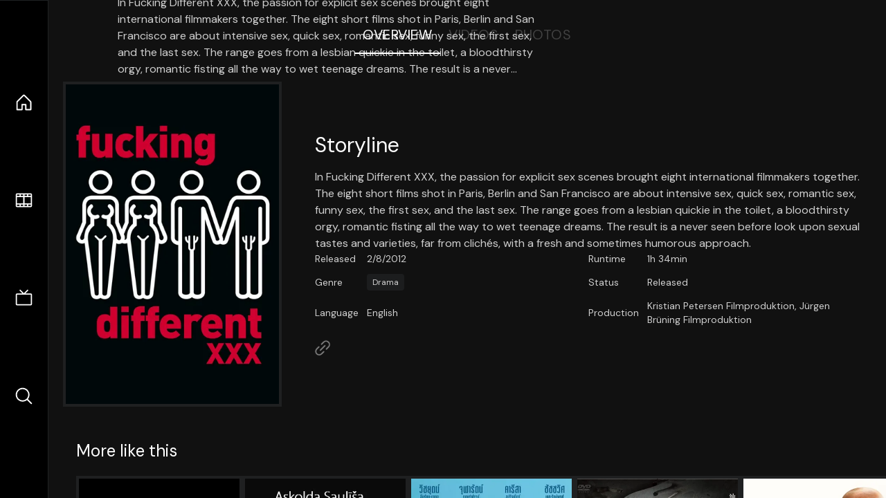

--- FILE ---
content_type: text/html;charset=utf-8
request_url: https://nuxt-movies.vercel.app/movie/187257
body_size: 15795
content:
<!DOCTYPE html><html  lang="en" data-capo=""><head><meta charset="utf-8">
<meta name="viewport" content="width=device-width, initial-scale=1">
<title>Fucking Different XXX · Nuxt Movies</title>
<link rel="stylesheet" href="/_nuxt/entry.DDYGQnBS.css" crossorigin>
<link rel="stylesheet" href="/_nuxt/Base.DDl6vxtR.css" crossorigin>
<link rel="stylesheet" href="/_nuxt/TheFooter.DSjxkPen.css" crossorigin>
<link rel="modulepreload" as="script" crossorigin href="/_nuxt/DFfBDzz8.js">
<link rel="modulepreload" as="script" crossorigin href="/_nuxt/wHmGi5hF.js">
<link rel="modulepreload" as="script" crossorigin href="/_nuxt/uLHvflS5.js">
<link rel="modulepreload" as="script" crossorigin href="/_nuxt/ClyUp67_.js">
<link rel="modulepreload" as="script" crossorigin href="/_nuxt/CYviWHQ5.js">
<link rel="modulepreload" as="script" crossorigin href="/_nuxt/BVNlbdLW.js">
<link rel="prefetch" as="script" crossorigin href="/_nuxt/C17z7VQ0.js">
<meta name="twitter:card" content="summary_large_image">
<meta name="twitter:site" content="@nuxt_js">
<meta name="twitter:creator" content="@nuxt_js">
<link rel="icon" type="image/webp" href="/movies.webp">
<meta name="description" content="In Fucking Different XXX, the passion for explicit sex scenes brought eight international filmmakers together. The eight short films shot in Paris, Berlin and San Francisco are about intensive sex, quick sex, romantic sex, funny sex, the first sex, and the last sex. The range goes from a lesbian quickie in the toilet, a bloodthirsty orgy, romantic fisting all the way to wet teenage dreams. The result is a never seen before look upon sexual tastes and varieties, far from clichés, with a fresh and sometimes humorous approach.">
<meta property="og:image" content="https://movies-proxy.vercel.app/ipx/s_1200x630/tmdb/yuDMPJvdNv9ze4yUi53cdyyUZuV.jpg">
<script type="module" src="/_nuxt/DFfBDzz8.js" crossorigin></script></head><body><div id="__nuxt"><!--[--><div class="nuxt-loading-indicator" style="position:fixed;top:0;right:0;left:0;pointer-events:none;width:auto;height:3px;opacity:0;background:repeating-linear-gradient(to right,#00dc82 0%,#34cdfe 50%,#0047e1 100%);background-size:Infinity% auto;transform:scaleX(0%);transform-origin:left;transition:transform 0.1s, height 0.4s, opacity 0.4s;z-index:999999;"></div><div h-full w-full font-sans grid="~ lt-lg:rows-[1fr_max-content] lg:cols-[max-content_1fr]" of-hidden view-transition-app transition duration-0><div id="app-scroller" of-x-hidden of-y-auto relative><div><div relative class="aspect-ratio-3/2 lg:aspect-ratio-25/9" bg-black><div absolute top-0 right-0 lt-lg="left-0" lg="bottom-0 left-1/3"><img onerror="this.setAttribute(&#39;data-error&#39;, 1)" width="1220" height="659" alt="Fucking Different XXX" data-nuxt-img srcset="https://movies-proxy.vercel.app/ipx/f_webp&amp;s_1220x659/tmdb/livzcdK0DS8VRjuEFpdS290HRd2.jpg 1x, https://movies-proxy.vercel.app/ipx/f_webp&amp;s_2440x1318/tmdb/livzcdK0DS8VRjuEFpdS290HRd2.jpg 2x" h-full w-full object-cover src="https://movies-proxy.vercel.app/ipx/f_webp&amp;s_1220x659/tmdb/livzcdK0DS8VRjuEFpdS290HRd2.jpg"></div><div absolute bottom-0 left-0 top-0 px-10 flex="~ col" justify-center lt-lg="bg-gradient-to-t right-0 p10" lg="px25 w-2/3 bg-gradient-to-r" from-black via-black to-transparent><template><div style="display:none;"><h1 mt-2 text-4xl lg:text-5xl line-clamp-2>Fucking Different XXX</h1><div flex="~ row wrap" gap2 items-center mt4><div relative aspect="11/2" filter-hue-rotate-320deg w-25><img src="/stars.webp" absolute inset-0 aria-hidden="true"><img src="/stars-filled.webp" absolute inset-0 aria-hidden="true" style="clip-path:inset(0 29.000000000000004% 0 0);"></div><div class="op50 hidden md:block">7.1</div><span class="op50 hidden md:block">·</span><div class="op50 hidden md:block">17 Reviews</div><span op50>·</span><div op50>2012</div><span op50>·</span><div op50>1h 34min</div></div><p class="mt-2 op80 leading-relaxed of-hidden line-clamp-3 md:line-clamp-5 text-xs md:text-base">In Fucking Different XXX, the passion for explicit sex scenes brought eight international filmmakers together. The eight short films shot in Paris, Berlin and San Francisco are about intensive sex, quick sex, romantic sex, funny sex, the first sex, and the last sex. The range goes from a lesbian quickie in the toilet, a bloodthirsty orgy, romantic fisting all the way to wet teenage dreams. The result is a never seen before look upon sexual tastes and varieties, far from clichés, with a fresh and sometimes humorous approach.</p><!----></div></template></div><!----></div><!--[--><div flex items-center justify-center gap8 py6><button n-tab class="n-tab-active">Overview</button><button n-tab class="">Videos</button><button n-tab class="">Photos</button></div><!--[--><div p4 grid="~ cols-[max-content_1fr]" gap-8 items-center ma max-w-300><img onerror="this.setAttribute(&#39;data-error&#39;, 1)" width="400" height="600" alt="Fucking Different XXX" data-nuxt-img srcset="https://movies-proxy.vercel.app/ipx/f_webp&amp;s_400x600/tmdb/yuDMPJvdNv9ze4yUi53cdyyUZuV.jpg 1x, https://movies-proxy.vercel.app/ipx/f_webp&amp;s_800x1200/tmdb/yuDMPJvdNv9ze4yUi53cdyyUZuV.jpg 2x" block border="4 gray4/10" w-79 lt-md:hidden transition duration-400 object-cover aspect="10/16" style="view-transition-name:item-187257;" src="https://movies-proxy.vercel.app/ipx/f_webp&amp;s_400x600/tmdb/yuDMPJvdNv9ze4yUi53cdyyUZuV.jpg"><div lt-md:w="[calc(100vw-2rem)]" flex="~ col" md:p4 gap6><div><h2 text-3xl mb4>Storyline</h2><div op80>In Fucking Different XXX, the passion for explicit sex scenes brought eight international filmmakers together. The eight short films shot in Paris, Berlin and San Francisco are about intensive sex, quick sex, romantic sex, funny sex, the first sex, and the last sex. The range goes from a lesbian quickie in the toilet, a bloodthirsty orgy, romantic fisting all the way to wet teenage dreams. The result is a never seen before look upon sexual tastes and varieties, far from clichés, with a fresh and sometimes humorous approach.</div></div><div text-sm op80><ul grid="~ cols-[max-content_1fr] lg:cols-[max-content_1fr_max-content_1fr] gap3" items-center><!--[--><div>Released</div><div>2/8/2012</div><!--]--><!--[--><div>Runtime</div><div>1h 34min</div><!--]--><!----><!----><!----><!--[--><div>Genre</div><div flex="~ row wrap gap1"><!--[--><a href="/genre/18/movie" class="" bg="gray/10 hover:gray/20" p="x2 y1" rounded text-xs>Drama</a><!--]--></div><!--]--><!--[--><div>Status</div><div>Released</div><!--]--><!--[--><div>Language</div><div>English</div><!--]--><!--[--><div>Production</div><div>Kristian Petersen Filmproduktion, Jürgen Brüning Filmproduktion</div><!--]--></ul></div><div><div flex="~ row gap5" items-center text-lg mt-5><!----><!----><!----><!----><!----><!----><!----><a href="http://fucking-differentxxx.de/" aria-label="Link to Homepage" rel="noopener" scale-120 n-link><div i-ph-link-simple></div></a><!--[--><!--]--></div></div></div></div><!----><!--]--><!----><!----><!--]--><!--[--><div flex py3 px10 items-center mt5><div text-2xl><!--[-->More like this<!--]--></div><div flex-auto></div><!--[--><!--]--></div><div relative><div overflow-y-auto><div flex gap-2 w-max p-2 px-10><!--[--><!--[--><a href="/movie/11679" class="" pb2 flex-1 w-40 md:w-60><div block bg-gray4:10 p1 class="aspect-10/16" transition duration-400 hover="scale-105 z10"><img onerror="this.setAttribute(&#39;data-error&#39;, 1)" width="400" height="600" alt="xXx: State of the Union" data-nuxt-img srcset="https://movies-proxy.vercel.app/ipx/f_webp&amp;s_400x600/tmdb/9Bmvsv11yf4eIHRePul7sFO1Oh.jpg 1x, https://movies-proxy.vercel.app/ipx/f_webp&amp;s_800x1200/tmdb/9Bmvsv11yf4eIHRePul7sFO1Oh.jpg 2x" w-full h-full object-cover style="view-transition-name:item-11679;" src="https://movies-proxy.vercel.app/ipx/f_webp&amp;s_400x600/tmdb/9Bmvsv11yf4eIHRePul7sFO1Oh.jpg"></div><div mt-2>xXx: State of the Union</div><div flex text-sm gap-2 items-center><div relative aspect="11/2" filter-hue-rotate-320deg w-20><img src="/stars.webp" absolute inset-0 aria-hidden="true"><img src="/stars-filled.webp" absolute inset-0 aria-hidden="true" style="clip-path:inset(0 49% 0 0);"></div><div op60>5.1</div></div></a><a href="/movie/806675" class="" pb2 flex-1 w-40 md:w-60><div block bg-gray4:10 p1 class="aspect-10/16" transition duration-400 hover="scale-105 z10"><img onerror="this.setAttribute(&#39;data-error&#39;, 1)" width="400" height="600" alt="XXX" data-nuxt-img srcset="https://movies-proxy.vercel.app/ipx/f_webp&amp;s_400x600/tmdb/ktmmHhROYPvE5imFHmyddsU713p.jpg 1x, https://movies-proxy.vercel.app/ipx/f_webp&amp;s_800x1200/tmdb/ktmmHhROYPvE5imFHmyddsU713p.jpg 2x" w-full h-full object-cover style="view-transition-name:item-806675;" src="https://movies-proxy.vercel.app/ipx/f_webp&amp;s_400x600/tmdb/ktmmHhROYPvE5imFHmyddsU713p.jpg"></div><div mt-2>XXX</div><div flex text-sm gap-2 items-center><div relative aspect="11/2" filter-hue-rotate-320deg w-20><img src="/stars.webp" absolute inset-0 aria-hidden="true"><img src="/stars-filled.webp" absolute inset-0 aria-hidden="true" style="clip-path:inset(0 28% 0 0);"></div><div op60>7.2</div></div></a><a href="/movie/469178" class="" pb2 flex-1 w-40 md:w-60><div block bg-gray4:10 p1 class="aspect-10/16" transition duration-400 hover="scale-105 z10"><img onerror="this.setAttribute(&#39;data-error&#39;, 1)" width="400" height="600" alt="You ＆ Me XXX" data-nuxt-img srcset="https://movies-proxy.vercel.app/ipx/f_webp&amp;s_400x600/tmdb/1MTI3fKMh9qeXw2UOpI6fKapa47.jpg 1x, https://movies-proxy.vercel.app/ipx/f_webp&amp;s_800x1200/tmdb/1MTI3fKMh9qeXw2UOpI6fKapa47.jpg 2x" w-full h-full object-cover style="view-transition-name:item-469178;" src="https://movies-proxy.vercel.app/ipx/f_webp&amp;s_400x600/tmdb/1MTI3fKMh9qeXw2UOpI6fKapa47.jpg"></div><div mt-2>You ＆ Me XXX</div><div flex text-sm gap-2 items-center><div relative aspect="11/2" filter-hue-rotate-320deg w-20><img src="/stars.webp" absolute inset-0 aria-hidden="true"><img src="/stars-filled.webp" absolute inset-0 aria-hidden="true" style="clip-path:inset(0 28% 0 0);"></div><div op60>7.2</div></div></a><a href="/movie/1124658" class="" pb2 flex-1 w-40 md:w-60><div block bg-gray4:10 p1 class="aspect-10/16" transition duration-400 hover="scale-105 z10"><img onerror="this.setAttribute(&#39;data-error&#39;, 1)" width="400" height="600" alt="Cursed Psychic Video XXX 2" data-nuxt-img srcset="https://movies-proxy.vercel.app/ipx/f_webp&amp;s_400x600/tmdb/pIFdlBUjcenSeSr88yPdIB23TqC.jpg 1x, https://movies-proxy.vercel.app/ipx/f_webp&amp;s_800x1200/tmdb/pIFdlBUjcenSeSr88yPdIB23TqC.jpg 2x" w-full h-full object-cover style="view-transition-name:item-1124658;" src="https://movies-proxy.vercel.app/ipx/f_webp&amp;s_400x600/tmdb/pIFdlBUjcenSeSr88yPdIB23TqC.jpg"></div><div mt-2>Cursed Psychic Video XXX 2</div><div flex text-sm gap-2 items-center><div relative aspect="11/2" filter-hue-rotate-320deg w-20><img src="/stars.webp" absolute inset-0 aria-hidden="true"><img src="/stars-filled.webp" absolute inset-0 aria-hidden="true" style="clip-path:inset(0 15% 0 0);"></div><div op60>8.5</div></div></a><a href="/movie/47971" class="" pb2 flex-1 w-40 md:w-60><div block bg-gray4:10 p1 class="aspect-10/16" transition duration-400 hover="scale-105 z10"><img onerror="this.setAttribute(&#39;data-error&#39;, 1)" width="400" height="600" alt="xXx: Return of Xander Cage" data-nuxt-img srcset="https://movies-proxy.vercel.app/ipx/f_webp&amp;s_400x600/tmdb/hba8zREJpP1AYhaXgb2oJLQeO0K.jpg 1x, https://movies-proxy.vercel.app/ipx/f_webp&amp;s_800x1200/tmdb/hba8zREJpP1AYhaXgb2oJLQeO0K.jpg 2x" w-full h-full object-cover style="view-transition-name:item-47971;" src="https://movies-proxy.vercel.app/ipx/f_webp&amp;s_400x600/tmdb/hba8zREJpP1AYhaXgb2oJLQeO0K.jpg"></div><div mt-2>xXx: Return of Xander Cage</div><div flex text-sm gap-2 items-center><div relative aspect="11/2" filter-hue-rotate-320deg w-20><img src="/stars.webp" absolute inset-0 aria-hidden="true"><img src="/stars-filled.webp" absolute inset-0 aria-hidden="true" style="clip-path:inset(0 38.66% 0 0);"></div><div op60>6.1</div></div></a><a href="/movie/99861" class="" pb2 flex-1 w-40 md:w-60><div block bg-gray4:10 p1 class="aspect-10/16" transition duration-400 hover="scale-105 z10"><img onerror="this.setAttribute(&#39;data-error&#39;, 1)" width="400" height="600" alt="Avengers: Age of Ultron" data-nuxt-img srcset="https://movies-proxy.vercel.app/ipx/f_webp&amp;s_400x600/tmdb/4ssDuvEDkSArWEdyBl2X5EHvYKU.jpg 1x, https://movies-proxy.vercel.app/ipx/f_webp&amp;s_800x1200/tmdb/4ssDuvEDkSArWEdyBl2X5EHvYKU.jpg 2x" w-full h-full object-cover style="view-transition-name:item-99861;" src="https://movies-proxy.vercel.app/ipx/f_webp&amp;s_400x600/tmdb/4ssDuvEDkSArWEdyBl2X5EHvYKU.jpg"></div><div mt-2>Avengers: Age of Ultron</div><div flex text-sm gap-2 items-center><div relative aspect="11/2" filter-hue-rotate-320deg w-20><img src="/stars.webp" absolute inset-0 aria-hidden="true"><img src="/stars-filled.webp" absolute inset-0 aria-hidden="true" style="clip-path:inset(0 27.29% 0 0);"></div><div op60>7.3</div></div></a><a href="/movie/27205" class="" pb2 flex-1 w-40 md:w-60><div block bg-gray4:10 p1 class="aspect-10/16" transition duration-400 hover="scale-105 z10"><img onerror="this.setAttribute(&#39;data-error&#39;, 1)" width="400" height="600" alt="Inception" data-nuxt-img srcset="https://movies-proxy.vercel.app/ipx/f_webp&amp;s_400x600/tmdb/ljsZTbVsrQSqZgWeep2B1QiDKuh.jpg 1x, https://movies-proxy.vercel.app/ipx/f_webp&amp;s_800x1200/tmdb/ljsZTbVsrQSqZgWeep2B1QiDKuh.jpg 2x" w-full h-full object-cover style="view-transition-name:item-27205;" src="https://movies-proxy.vercel.app/ipx/f_webp&amp;s_400x600/tmdb/ljsZTbVsrQSqZgWeep2B1QiDKuh.jpg"></div><div mt-2>Inception</div><div flex text-sm gap-2 items-center><div relative aspect="11/2" filter-hue-rotate-320deg w-20><img src="/stars.webp" absolute inset-0 aria-hidden="true"><img src="/stars-filled.webp" absolute inset-0 aria-hidden="true" style="clip-path:inset(0 16.319999999999997% 0 0);"></div><div op60>8.4</div></div></a><a href="/movie/118340" class="" pb2 flex-1 w-40 md:w-60><div block bg-gray4:10 p1 class="aspect-10/16" transition duration-400 hover="scale-105 z10"><img onerror="this.setAttribute(&#39;data-error&#39;, 1)" width="400" height="600" alt="Guardians of the Galaxy" data-nuxt-img srcset="https://movies-proxy.vercel.app/ipx/f_webp&amp;s_400x600/tmdb/jPrJPZKJVhvyJ4DmUTrDgmFN0yG.jpg 1x, https://movies-proxy.vercel.app/ipx/f_webp&amp;s_800x1200/tmdb/jPrJPZKJVhvyJ4DmUTrDgmFN0yG.jpg 2x" w-full h-full object-cover style="view-transition-name:item-118340;" src="https://movies-proxy.vercel.app/ipx/f_webp&amp;s_400x600/tmdb/jPrJPZKJVhvyJ4DmUTrDgmFN0yG.jpg"></div><div mt-2>Guardians of the Galaxy</div><div flex text-sm gap-2 items-center><div relative aspect="11/2" filter-hue-rotate-320deg w-20><img src="/stars.webp" absolute inset-0 aria-hidden="true"><img src="/stars-filled.webp" absolute inset-0 aria-hidden="true" style="clip-path:inset(0 20.96% 0 0);"></div><div op60>7.9</div></div></a><a href="/movie/68721" class="" pb2 flex-1 w-40 md:w-60><div block bg-gray4:10 p1 class="aspect-10/16" transition duration-400 hover="scale-105 z10"><img onerror="this.setAttribute(&#39;data-error&#39;, 1)" width="400" height="600" alt="Iron Man 3" data-nuxt-img srcset="https://movies-proxy.vercel.app/ipx/f_webp&amp;s_400x600/tmdb/qhPtAc1TKbMPqNvcdXSOn9Bn7hZ.jpg 1x, https://movies-proxy.vercel.app/ipx/f_webp&amp;s_800x1200/tmdb/qhPtAc1TKbMPqNvcdXSOn9Bn7hZ.jpg 2x" w-full h-full object-cover style="view-transition-name:item-68721;" src="https://movies-proxy.vercel.app/ipx/f_webp&amp;s_400x600/tmdb/qhPtAc1TKbMPqNvcdXSOn9Bn7hZ.jpg"></div><div mt-2>Iron Man 3</div><div flex text-sm gap-2 items-center><div relative aspect="11/2" filter-hue-rotate-320deg w-20><img src="/stars.webp" absolute inset-0 aria-hidden="true"><img src="/stars-filled.webp" absolute inset-0 aria-hidden="true" style="clip-path:inset(0 30.709999999999997% 0 0);"></div><div op60>6.9</div></div></a><a href="/movie/1726" class="" pb2 flex-1 w-40 md:w-60><div block bg-gray4:10 p1 class="aspect-10/16" transition duration-400 hover="scale-105 z10"><img onerror="this.setAttribute(&#39;data-error&#39;, 1)" width="400" height="600" alt="Iron Man" data-nuxt-img srcset="https://movies-proxy.vercel.app/ipx/f_webp&amp;s_400x600/tmdb/78lPtwv72eTNqFW9COBYI0dWDJa.jpg 1x, https://movies-proxy.vercel.app/ipx/f_webp&amp;s_800x1200/tmdb/78lPtwv72eTNqFW9COBYI0dWDJa.jpg 2x" w-full h-full object-cover style="view-transition-name:item-1726;" src="https://movies-proxy.vercel.app/ipx/f_webp&amp;s_400x600/tmdb/78lPtwv72eTNqFW9COBYI0dWDJa.jpg"></div><div mt-2>Iron Man</div><div flex text-sm gap-2 items-center><div relative aspect="11/2" filter-hue-rotate-320deg w-20><img src="/stars.webp" absolute inset-0 aria-hidden="true"><img src="/stars-filled.webp" absolute inset-0 aria-hidden="true" style="clip-path:inset(0 23.499999999999996% 0 0);"></div><div op60>7.7</div></div></a><a href="/movie/1892" class="" pb2 flex-1 w-40 md:w-60><div block bg-gray4:10 p1 class="aspect-10/16" transition duration-400 hover="scale-105 z10"><img onerror="this.setAttribute(&#39;data-error&#39;, 1)" width="400" height="600" alt="Return of the Jedi" data-nuxt-img srcset="https://movies-proxy.vercel.app/ipx/f_webp&amp;s_400x600/tmdb/jQYlydvHm3kUix1f8prMucrplhm.jpg 1x, https://movies-proxy.vercel.app/ipx/f_webp&amp;s_800x1200/tmdb/jQYlydvHm3kUix1f8prMucrplhm.jpg 2x" w-full h-full object-cover style="view-transition-name:item-1892;" src="https://movies-proxy.vercel.app/ipx/f_webp&amp;s_400x600/tmdb/jQYlydvHm3kUix1f8prMucrplhm.jpg"></div><div mt-2>Return of the Jedi</div><div flex text-sm gap-2 items-center><div relative aspect="11/2" filter-hue-rotate-320deg w-20><img src="/stars.webp" absolute inset-0 aria-hidden="true"><img src="/stars-filled.webp" absolute inset-0 aria-hidden="true" style="clip-path:inset(0 21.020000000000003% 0 0);"></div><div op60>7.9</div></div></a><a href="/movie/1930" class="" pb2 flex-1 w-40 md:w-60><div block bg-gray4:10 p1 class="aspect-10/16" transition duration-400 hover="scale-105 z10"><img onerror="this.setAttribute(&#39;data-error&#39;, 1)" width="400" height="600" alt="The Amazing Spider-Man" data-nuxt-img srcset="https://movies-proxy.vercel.app/ipx/f_webp&amp;s_400x600/tmdb/jexoNYnPd6vVrmygwF6QZmWPFdu.jpg 1x, https://movies-proxy.vercel.app/ipx/f_webp&amp;s_800x1200/tmdb/jexoNYnPd6vVrmygwF6QZmWPFdu.jpg 2x" w-full h-full object-cover style="view-transition-name:item-1930;" src="https://movies-proxy.vercel.app/ipx/f_webp&amp;s_400x600/tmdb/jexoNYnPd6vVrmygwF6QZmWPFdu.jpg"></div><div mt-2>The Amazing Spider-Man</div><div flex text-sm gap-2 items-center><div relative aspect="11/2" filter-hue-rotate-320deg w-20><img src="/stars.webp" absolute inset-0 aria-hidden="true"><img src="/stars-filled.webp" absolute inset-0 aria-hidden="true" style="clip-path:inset(0 32.86% 0 0);"></div><div op60>6.7</div></div></a><a href="/movie/135397" class="" pb2 flex-1 w-40 md:w-60><div block bg-gray4:10 p1 class="aspect-10/16" transition duration-400 hover="scale-105 z10"><img onerror="this.setAttribute(&#39;data-error&#39;, 1)" width="400" height="600" alt="Jurassic World" data-nuxt-img srcset="https://movies-proxy.vercel.app/ipx/f_webp&amp;s_400x600/tmdb/rhr4y79GpxQF9IsfJItRXVaoGs4.jpg 1x, https://movies-proxy.vercel.app/ipx/f_webp&amp;s_800x1200/tmdb/rhr4y79GpxQF9IsfJItRXVaoGs4.jpg 2x" w-full h-full object-cover style="view-transition-name:item-135397;" src="https://movies-proxy.vercel.app/ipx/f_webp&amp;s_400x600/tmdb/rhr4y79GpxQF9IsfJItRXVaoGs4.jpg"></div><div mt-2>Jurassic World</div><div flex text-sm gap-2 items-center><div relative aspect="11/2" filter-hue-rotate-320deg w-20><img src="/stars.webp" absolute inset-0 aria-hidden="true"><img src="/stars-filled.webp" absolute inset-0 aria-hidden="true" style="clip-path:inset(0 33.07000000000001% 0 0);"></div><div op60>6.7</div></div></a><a href="/movie/19995" class="" pb2 flex-1 w-40 md:w-60><div block bg-gray4:10 p1 class="aspect-10/16" transition duration-400 hover="scale-105 z10"><img onerror="this.setAttribute(&#39;data-error&#39;, 1)" width="400" height="600" alt="Avatar" data-nuxt-img srcset="https://movies-proxy.vercel.app/ipx/f_webp&amp;s_400x600/tmdb/kyeqWdyUXW608qlYkRqosgbbJyK.jpg 1x, https://movies-proxy.vercel.app/ipx/f_webp&amp;s_800x1200/tmdb/kyeqWdyUXW608qlYkRqosgbbJyK.jpg 2x" w-full h-full object-cover style="view-transition-name:item-19995;" src="https://movies-proxy.vercel.app/ipx/f_webp&amp;s_400x600/tmdb/kyeqWdyUXW608qlYkRqosgbbJyK.jpg"></div><div mt-2>Avatar</div><div flex text-sm gap-2 items-center><div relative aspect="11/2" filter-hue-rotate-320deg w-20><img src="/stars.webp" absolute inset-0 aria-hidden="true"><img src="/stars-filled.webp" absolute inset-0 aria-hidden="true" style="clip-path:inset(0 24.119999999999997% 0 0);"></div><div op60>7.6</div></div></a><a href="/movie/209112" class="" pb2 flex-1 w-40 md:w-60><div block bg-gray4:10 p1 class="aspect-10/16" transition duration-400 hover="scale-105 z10"><img onerror="this.setAttribute(&#39;data-error&#39;, 1)" width="400" height="600" alt="Batman v Superman: Dawn of Justice" data-nuxt-img srcset="https://movies-proxy.vercel.app/ipx/f_webp&amp;s_400x600/tmdb/5UsK3grJvtQrtzEgqNlDljJW96w.jpg 1x, https://movies-proxy.vercel.app/ipx/f_webp&amp;s_800x1200/tmdb/5UsK3grJvtQrtzEgqNlDljJW96w.jpg 2x" w-full h-full object-cover style="view-transition-name:item-209112;" src="https://movies-proxy.vercel.app/ipx/f_webp&amp;s_400x600/tmdb/5UsK3grJvtQrtzEgqNlDljJW96w.jpg"></div><div mt-2>Batman v Superman: Dawn of Justice</div><div flex text-sm gap-2 items-center><div relative aspect="11/2" filter-hue-rotate-320deg w-20><img src="/stars.webp" absolute inset-0 aria-hidden="true"><img src="/stars-filled.webp" absolute inset-0 aria-hidden="true" style="clip-path:inset(0 40% 0 0);"></div><div op60>6</div></div></a><a href="/movie/83542" class="" pb2 flex-1 w-40 md:w-60><div block bg-gray4:10 p1 class="aspect-10/16" transition duration-400 hover="scale-105 z10"><img onerror="this.setAttribute(&#39;data-error&#39;, 1)" width="400" height="600" alt="Cloud Atlas" data-nuxt-img srcset="https://movies-proxy.vercel.app/ipx/f_webp&amp;s_400x600/tmdb/8naVv2Xu3rWI5JKHz0vCujx6GaJ.jpg 1x, https://movies-proxy.vercel.app/ipx/f_webp&amp;s_800x1200/tmdb/8naVv2Xu3rWI5JKHz0vCujx6GaJ.jpg 2x" w-full h-full object-cover style="view-transition-name:item-83542;" src="https://movies-proxy.vercel.app/ipx/f_webp&amp;s_400x600/tmdb/8naVv2Xu3rWI5JKHz0vCujx6GaJ.jpg"></div><div mt-2>Cloud Atlas</div><div flex text-sm gap-2 items-center><div relative aspect="11/2" filter-hue-rotate-320deg w-20><img src="/stars.webp" absolute inset-0 aria-hidden="true"><img src="/stars-filled.webp" absolute inset-0 aria-hidden="true" style="clip-path:inset(0 31.150000000000002% 0 0);"></div><div op60>6.9</div></div></a><a href="/movie/271110" class="" pb2 flex-1 w-40 md:w-60><div block bg-gray4:10 p1 class="aspect-10/16" transition duration-400 hover="scale-105 z10"><img onerror="this.setAttribute(&#39;data-error&#39;, 1)" width="400" height="600" alt="Captain America: Civil War" data-nuxt-img srcset="https://movies-proxy.vercel.app/ipx/f_webp&amp;s_400x600/tmdb/rAGiXaUfPzY7CDEyNKUofk3Kw2e.jpg 1x, https://movies-proxy.vercel.app/ipx/f_webp&amp;s_800x1200/tmdb/rAGiXaUfPzY7CDEyNKUofk3Kw2e.jpg 2x" w-full h-full object-cover style="view-transition-name:item-271110;" src="https://movies-proxy.vercel.app/ipx/f_webp&amp;s_400x600/tmdb/rAGiXaUfPzY7CDEyNKUofk3Kw2e.jpg"></div><div mt-2>Captain America: Civil War</div><div flex text-sm gap-2 items-center><div relative aspect="11/2" filter-hue-rotate-320deg w-20><img src="/stars.webp" absolute inset-0 aria-hidden="true"><img src="/stars-filled.webp" absolute inset-0 aria-hidden="true" style="clip-path:inset(0 25.549999999999997% 0 0);"></div><div op60>7.4</div></div></a><a href="/movie/286217" class="" pb2 flex-1 w-40 md:w-60><div block bg-gray4:10 p1 class="aspect-10/16" transition duration-400 hover="scale-105 z10"><img onerror="this.setAttribute(&#39;data-error&#39;, 1)" width="400" height="600" alt="The Martian" data-nuxt-img srcset="https://movies-proxy.vercel.app/ipx/f_webp&amp;s_400x600/tmdb/3ndAx3weG6KDkJIRMCi5vXX6Dyb.jpg 1x, https://movies-proxy.vercel.app/ipx/f_webp&amp;s_800x1200/tmdb/3ndAx3weG6KDkJIRMCi5vXX6Dyb.jpg 2x" w-full h-full object-cover style="view-transition-name:item-286217;" src="https://movies-proxy.vercel.app/ipx/f_webp&amp;s_400x600/tmdb/3ndAx3weG6KDkJIRMCi5vXX6Dyb.jpg"></div><div mt-2>The Martian</div><div flex text-sm gap-2 items-center><div relative aspect="11/2" filter-hue-rotate-320deg w-20><img src="/stars.webp" absolute inset-0 aria-hidden="true"><img src="/stars-filled.webp" absolute inset-0 aria-hidden="true" style="clip-path:inset(0 23.120000000000005% 0 0);"></div><div op60>7.7</div></div></a><a href="/movie/1771" class="" pb2 flex-1 w-40 md:w-60><div block bg-gray4:10 p1 class="aspect-10/16" transition duration-400 hover="scale-105 z10"><img onerror="this.setAttribute(&#39;data-error&#39;, 1)" width="400" height="600" alt="Captain America: The First Avenger" data-nuxt-img srcset="https://movies-proxy.vercel.app/ipx/f_webp&amp;s_400x600/tmdb/vSNxAJTlD0r02V9sPYpOjqDZXUK.jpg 1x, https://movies-proxy.vercel.app/ipx/f_webp&amp;s_800x1200/tmdb/vSNxAJTlD0r02V9sPYpOjqDZXUK.jpg 2x" w-full h-full object-cover style="view-transition-name:item-1771;" src="https://movies-proxy.vercel.app/ipx/f_webp&amp;s_400x600/tmdb/vSNxAJTlD0r02V9sPYpOjqDZXUK.jpg"></div><div mt-2>Captain America: The First Avenger</div><div flex text-sm gap-2 items-center><div relative aspect="11/2" filter-hue-rotate-320deg w-20><img src="/stars.webp" absolute inset-0 aria-hidden="true"><img src="/stars-filled.webp" absolute inset-0 aria-hidden="true" style="clip-path:inset(0 30% 0 0);"></div><div op60>7</div></div></a><!--]--><!--]--></div></div><button type="button" flex="~ col" absolute top-0 left-0 bottom-0 bg-black:50 p3 items-center justify-center op0 hover:op100 transition title="Scroll left"><div i-ph-caret-left-light text-3xl text-white></div></button><button type="button" flex="~ col" absolute top-0 right-0 bottom-0 bg-black:50 p3 items-center justify-center op0 hover:op100 transition title="Scroll right"><div i-ph-caret-right-light text-3xl text-white></div></button></div><!--]--><footer p="y15 x15" flex="~ col gap4"><div flex="~ row gap2" items-center my2><img src="/movies-sm.webp" width="25" height="25" alt="Logo"><div text-xl> Nuxt Movies </div></div><div flex="~ row gap2" items-center><div op50 text-sm> Made with </div><a href="https://nuxt.com/" target="_blank" title="Nuxt 3"><svg viewbox="0 0 128 32" fill="none" xmlns="http://www.w3.org/2000/svg" h5><path d="M60.32 32C60.6656 32 60.96 31.7135 60.96 31.36V16.48C60.96 16.48 61.76 17.92 63.2 20.32L69.44 31.04C69.7255 31.6384 70.359 32 70.88 32H75.2V8H70.88C70.5923 8 70.24 8.23906 70.24 8.64V23.68L67.36 18.56L61.6 8.8C61.3197 8.3026 60.7166 8 60.16 8H56V32H60.32Z" fill="currentColor"></path><path d="M116.16 14.72H118.24C118.77 14.72 119.2 14.2902 119.2 13.76V9.6H123.68V14.72H128V18.56H123.68V25.44C123.68 27.12 124.489 27.84 125.92 27.84H128V32H125.28C121.592 32 119.2 29.6114 119.2 25.6V18.56H116.16V14.72Z" fill="currentColor"></path><path d="M94.56 14.72V24.64C94.56 26.8806 93.7188 28.7695 92.48 30.08C91.2412 31.3905 89.5306 32 87.2 32C84.8694 32 82.9988 31.3905 81.76 30.08C80.5422 28.7695 79.68 26.8806 79.68 24.64V14.72H82.24C82.7859 14.72 83.3231 14.8195 83.68 15.2C84.0369 15.5593 84.16 15.7704 84.16 16.32V24.64C84.16 25.9294 84.2331 26.7259 84.8 27.36C85.3669 27.973 86.0662 28.16 87.2 28.16C88.3548 28.16 88.8731 27.973 89.44 27.36C90.0069 26.7259 90.08 25.9294 90.08 24.64V16.32C90.08 15.7704 90.2031 15.4205 90.56 15.04C90.8736 14.7057 91.2045 14.7136 91.68 14.72C91.7457 14.7209 91.9337 14.72 92 14.72H94.56Z" fill="currentColor"></path><path d="M108.16 23.04L113.6 14.72H109.44C108.916 14.72 108.45 14.9081 108.16 15.36L105.6 19.2L103.2 15.52C102.91 15.0681 102.284 14.72 101.76 14.72H97.76L103.2 22.88L97.28 32H101.44C101.96 32 102.429 31.486 102.72 31.04L105.6 26.72L108.64 31.2C108.931 31.646 109.4 32 109.92 32H114.08L108.16 23.04Z" fill="currentColor"></path><path d="M26.88 32H44.64C45.2068 32.0001 45.7492 31.8009 46.24 31.52C46.7308 31.2391 47.2367 30.8865 47.52 30.4C47.8033 29.9135 48.0002 29.3615 48 28.7998C47.9998 28.2381 47.8037 27.6864 47.52 27.2001L35.52 6.56C35.2368 6.0736 34.8907 5.72084 34.4 5.44C33.9093 5.15916 33.2066 4.96 32.64 4.96C32.0734 4.96 31.5307 5.15916 31.04 5.44C30.5493 5.72084 30.2032 6.0736 29.92 6.56L26.88 11.84L20.8 1.59962C20.5165 1.11326 20.1708 0.600786 19.68 0.32C19.1892 0.0392139 18.6467 0 18.08 0C17.5133 0 16.9708 0.0392139 16.48 0.32C15.9892 0.600786 15.4835 1.11326 15.2 1.59962L0.32 27.2001C0.0363166 27.6864 0.000246899 28.2381 3.05588e-07 28.7998C-0.000246288 29.3615 0.0367437 29.9134 0.32 30.3999C0.603256 30.8864 1.10919 31.2391 1.6 31.52C2.09081 31.8009 2.63324 32.0001 3.2 32H14.4C18.8379 32 22.068 30.0092 24.32 26.24L29.76 16.8L32.64 11.84L41.44 26.88H29.76L26.88 32ZM14.24 26.88H6.4L18.08 6.72L24 16.8L20.0786 23.636C18.5831 26.0816 16.878 26.88 14.24 26.88Z" fill="#00DC82"></path></svg></a></div><div flex="~ row gap2" items-center><p text-true-gray:90 text-sm> Data provided by  <a op100 target="_blank" href="https://www.themoviedb.org/" title="The Movie Database" rel="noopener" n-link-text><svg xmlns="http://www.w3.org/2000/svg" xmlns:xlink="http://www.w3.org/1999/xlink" viewbox="0 0 273.42 35.52" inline h4 data-v-2d74ee30><defs data-v-2d74ee30><linearGradient id="linear-gradient" y1="17.76" x2="273.42" y2="17.76" gradientUnits="userSpaceOnUse" data-v-2d74ee30><stop offset="0" stop-color="#90cea1" data-v-2d74ee30></stop><stop offset="0.56" stop-color="#3cbec9" data-v-2d74ee30></stop><stop offset="1" stop-color="#00b3e5" data-v-2d74ee30></stop></linearGradient></defs><g id="Layer_2" data-name="Layer 2" data-v-2d74ee30><g id="Layer_1-2" data-name="Layer 1" data-v-2d74ee30><path class="cls-1" d="M191.85,35.37h63.9A17.67,17.67,0,0,0,273.42,17.7h0A17.67,17.67,0,0,0,255.75,0h-63.9A17.67,17.67,0,0,0,174.18,17.7h0A17.67,17.67,0,0,0,191.85,35.37ZM10.1,35.42h7.8V6.92H28V0H0v6.9H10.1Zm28.1,0H46V8.25h.1L55.05,35.4h6L70.3,8.25h.1V35.4h7.8V0H66.45l-8.2,23.1h-.1L50,0H38.2ZM89.14.12h11.7a33.56,33.56,0,0,1,8.08,1,18.52,18.52,0,0,1,6.67,3.08,15.09,15.09,0,0,1,4.53,5.52,18.5,18.5,0,0,1,1.67,8.25,16.91,16.91,0,0,1-1.62,7.58,16.3,16.3,0,0,1-4.38,5.5,19.24,19.24,0,0,1-6.35,3.37,24.53,24.53,0,0,1-7.55,1.15H89.14Zm7.8,28.2h4a21.66,21.66,0,0,0,5-.55A10.58,10.58,0,0,0,110,26a8.73,8.73,0,0,0,2.68-3.35,11.9,11.9,0,0,0,1-5.08,9.87,9.87,0,0,0-1-4.52,9.17,9.17,0,0,0-2.63-3.18A11.61,11.61,0,0,0,106.22,8a17.06,17.06,0,0,0-4.68-.63h-4.6ZM133.09.12h13.2a32.87,32.87,0,0,1,4.63.33,12.66,12.66,0,0,1,4.17,1.3,7.94,7.94,0,0,1,3,2.72,8.34,8.34,0,0,1,1.15,4.65,7.48,7.48,0,0,1-1.67,5,9.13,9.13,0,0,1-4.43,2.82V17a10.28,10.28,0,0,1,3.18,1,8.51,8.51,0,0,1,2.45,1.85,7.79,7.79,0,0,1,1.57,2.62,9.16,9.16,0,0,1,.55,3.2,8.52,8.52,0,0,1-1.2,4.68,9.32,9.32,0,0,1-3.1,3A13.38,13.38,0,0,1,152.32,35a22.5,22.5,0,0,1-4.73.5h-14.5Zm7.8,14.15h5.65a7.65,7.65,0,0,0,1.78-.2,4.78,4.78,0,0,0,1.57-.65,3.43,3.43,0,0,0,1.13-1.2,3.63,3.63,0,0,0,.42-1.8A3.3,3.3,0,0,0,151,8.6a3.42,3.42,0,0,0-1.23-1.13A6.07,6.07,0,0,0,148,6.9a9.9,9.9,0,0,0-1.85-.18h-5.3Zm0,14.65h7a8.27,8.27,0,0,0,1.83-.2,4.67,4.67,0,0,0,1.67-.7,3.93,3.93,0,0,0,1.23-1.3,3.8,3.8,0,0,0,.47-1.95,3.16,3.16,0,0,0-.62-2,4,4,0,0,0-1.58-1.18,8.23,8.23,0,0,0-2-.55,15.12,15.12,0,0,0-2.05-.15h-5.9Z" data-v-2d74ee30></path></g></g></svg></a></p></div><div flex="~ row gap2" items-center><p text-true-gray:90 text-sm> This project uses the TMDB API but is not endorsed or certified by TMDB. </p></div><div flex gap4 items-center><div flex="~ row gap5" items-center text-lg mt-5><a href="https://twitter.com/nuxt_js" target="_blank" aria-label="Link to Twitter account" rel="noopener" n-link><div i-simple-icons:twitter></div></a><!----><!----><!----><a href="https://github.com/nuxt/movies" target="_blank" aria-label="Link to GitHub account" rel="noopener" n-link><div i-simple-icons:github></div></a><!----><!----><!----><!--[--><a href="https://vercel.com" rel="noopener" target="_blank" aria-label="go to vercel"><svg class="h-8" viewbox="0 0 212 44" fill="none" xmlns="http://www.w3.org/2000/svg" alt="Vercel"><rect width="212" height="44" rx="8" fill="black"></rect><path d="M60.4375 15.2266V26.5H61.8438V22.4766H64.6797C66.7969 22.4766 68.3047 20.9844 68.3047 18.875C68.3047 16.7266 66.8281 15.2266 64.6953 15.2266H60.4375ZM61.8438 16.4766H64.3281C65.9609 16.4766 66.8594 17.3281 66.8594 18.875C66.8594 20.3672 65.9297 21.2266 64.3281 21.2266H61.8438V16.4766ZM73.3441 26.6484C75.7425 26.6484 77.2269 24.9922 77.2269 22.2891C77.2269 19.5781 75.7425 17.9297 73.3441 17.9297C70.9456 17.9297 69.4613 19.5781 69.4613 22.2891C69.4613 24.9922 70.9456 26.6484 73.3441 26.6484ZM73.3441 25.4375C71.7503 25.4375 70.8519 24.2812 70.8519 22.2891C70.8519 20.2891 71.7503 19.1406 73.3441 19.1406C74.9378 19.1406 75.8363 20.2891 75.8363 22.2891C75.8363 24.2812 74.9378 25.4375 73.3441 25.4375ZM89.2975 18.0781H87.9459L86.2897 24.8125H86.1647L84.2819 18.0781H82.9928L81.11 24.8125H80.985L79.3288 18.0781H77.9694L80.3288 26.5H81.6881L83.5631 19.9844H83.6881L85.5709 26.5H86.9381L89.2975 18.0781ZM93.8213 19.1172C95.1572 19.1172 96.0478 20.1016 96.0791 21.5938H91.4384C91.54 20.1016 92.4775 19.1172 93.8213 19.1172ZM96.04 24.3203C95.6884 25.0625 94.9541 25.4609 93.8681 25.4609C92.4384 25.4609 91.5088 24.4062 91.4384 22.7422V22.6797H97.4931V22.1641C97.4931 19.5469 96.1103 17.9297 93.8369 17.9297C91.5244 17.9297 90.04 19.6484 90.04 22.2969C90.04 24.9609 91.5009 26.6484 93.8369 26.6484C95.6806 26.6484 96.9931 25.7578 97.3838 24.3203H96.04ZM99.2825 26.5H100.626V21.2812C100.626 20.0938 101.556 19.2344 102.837 19.2344C103.103 19.2344 103.587 19.2812 103.697 19.3125V17.9688C103.525 17.9453 103.243 17.9297 103.025 17.9297C101.908 17.9297 100.939 18.5078 100.689 19.3281H100.564V18.0781H99.2825V26.5ZM108.181 19.1172C109.517 19.1172 110.408 20.1016 110.439 21.5938H105.798C105.9 20.1016 106.838 19.1172 108.181 19.1172ZM110.4 24.3203C110.048 25.0625 109.314 25.4609 108.228 25.4609C106.798 25.4609 105.869 24.4062 105.798 22.7422V22.6797H111.853V22.1641C111.853 19.5469 110.47 17.9297 108.197 17.9297C105.884 17.9297 104.4 19.6484 104.4 22.2969C104.4 24.9609 105.861 26.6484 108.197 26.6484C110.041 26.6484 111.353 25.7578 111.744 24.3203H110.4ZM116.76 26.6484C117.924 26.6484 118.924 26.0938 119.455 25.1562H119.58V26.5H120.861V14.7344H119.518V19.4062H119.4C118.924 18.4844 117.932 17.9297 116.76 17.9297C114.619 17.9297 113.221 19.6484 113.221 22.2891C113.221 24.9375 114.603 26.6484 116.76 26.6484ZM117.072 19.1406C118.596 19.1406 119.549 20.3594 119.549 22.2891C119.549 24.2344 118.603 25.4375 117.072 25.4375C115.533 25.4375 114.611 24.2578 114.611 22.2891C114.611 20.3281 115.541 19.1406 117.072 19.1406ZM131.534 26.6484C133.667 26.6484 135.065 24.9219 135.065 22.2891C135.065 19.6406 133.674 17.9297 131.534 17.9297C130.378 17.9297 129.354 18.5 128.893 19.4062H128.768V14.7344H127.424V26.5H128.706V25.1562H128.831C129.362 26.0938 130.362 26.6484 131.534 26.6484ZM131.221 19.1406C132.76 19.1406 133.674 20.3203 133.674 22.2891C133.674 24.2578 132.76 25.4375 131.221 25.4375C129.69 25.4375 128.737 24.2344 128.737 22.2891C128.737 20.3438 129.69 19.1406 131.221 19.1406ZM137.261 29.5469C138.753 29.5469 139.425 28.9688 140.143 27.0156L143.433 18.0781H142.003L139.698 25.0078H139.573L137.261 18.0781H135.808L138.925 26.5078L138.768 27.0078C138.417 28.0234 137.995 28.3906 137.222 28.3906C137.034 28.3906 136.823 28.3828 136.659 28.3516V29.5C136.847 29.5312 137.081 29.5469 137.261 29.5469ZM154.652 26.5L158.55 15.2266H156.402L153.589 24.1484H153.457L150.621 15.2266H148.394L152.332 26.5H154.652ZM162.668 19.3203C163.832 19.3203 164.598 20.1328 164.637 21.3984H160.613C160.699 20.1484 161.512 19.3203 162.668 19.3203ZM164.652 24.1484C164.371 24.7812 163.707 25.1328 162.746 25.1328C161.473 25.1328 160.652 24.2422 160.605 22.8203V22.7188H166.574V22.0938C166.574 19.3984 165.113 17.7812 162.676 17.7812C160.199 17.7812 158.66 19.5078 158.66 22.2578C158.66 25.0078 160.176 26.6719 162.691 26.6719C164.707 26.6719 166.137 25.7031 166.488 24.1484H164.652ZM168.199 26.5H170.137V21.5625C170.137 20.3672 171.012 19.5859 172.27 19.5859C172.598 19.5859 173.113 19.6406 173.262 19.6953V17.8984C173.082 17.8438 172.738 17.8125 172.457 17.8125C171.356 17.8125 170.434 18.4375 170.199 19.2812H170.067V17.9531H168.199V26.5ZM181.7 20.8281C181.497 19.0312 180.168 17.7812 177.973 17.7812C175.403 17.7812 173.895 19.4297 173.895 22.2031C173.895 25.0156 175.411 26.6719 177.981 26.6719C180.145 26.6719 181.489 25.4688 181.7 23.6797H179.856C179.653 24.5703 178.981 25.0469 177.973 25.0469C176.653 25.0469 175.856 24 175.856 22.2031C175.856 20.4297 176.645 19.4062 177.973 19.4062C179.036 19.4062 179.676 20 179.856 20.8281H181.7ZM186.817 19.3203C187.981 19.3203 188.747 20.1328 188.786 21.3984H184.762C184.848 20.1484 185.661 19.3203 186.817 19.3203ZM188.802 24.1484C188.52 24.7812 187.856 25.1328 186.895 25.1328C185.622 25.1328 184.802 24.2422 184.755 22.8203V22.7188H190.723V22.0938C190.723 19.3984 189.262 17.7812 186.825 17.7812C184.348 17.7812 182.809 19.5078 182.809 22.2578C182.809 25.0078 184.325 26.6719 186.841 26.6719C188.856 26.6719 190.286 25.7031 190.637 24.1484H188.802ZM192.427 26.5H194.364V14.6484H192.427V26.5Z" fill="white"></path><path d="M23.3248 13L32.6497 29H14L23.3248 13Z" fill="white"></path><line x1="43.5" y1="2.18557e-08" x2="43.5" y2="44" stroke="#5E5E5E"></line></svg></a><!--]--></div><div flex gap2 items-center mt-5> Language: <select id="langSwitcher" rounded-md text-sm p-1><!--[--><option value="en" p-1>English</option><option value="fa-IR" p-1>فارسی</option><option value="de-DE" p-1>Deutsch</option><option value="es-ES" p-1>Español</option><option value="it" p-1>Italiano</option><option value="ja" p-1>日本語</option><option value="zh-CN" p-1>简体中文</option><option value="pt-PT" p-1>Português</option><option value="pt-BR" p-1>Português do Brasil</option><option value="ru-RU" p-1>Русский</option><option value="fr-FR" p-1>Français</option><option value="uk-UA" p-1>Українська</option><option value="vi" p-1>Tiếng Việt</option><!--]--></select></div></div></footer></div></div><div flex="~ row lg:col" justify-evenly items-center py5 lg:px5 border="t lg:r base" bg-black lg:order-first><a href="/" class="" title="Home"><div text-2xl class="i-ph-house"></div></a><a href="/movie" class="" title="Movies"><div text-2xl class="i-ph-film-strip"></div></a><a href="/tv" class="" title="TV Shows"><div text-2xl class="i-ph-television-simple"></div></a><a href="/search" class="" title="Search"><div text-2xl class="i-ph-magnifying-glass"></div></a></div><!----><!----></div><!--]--></div><div id="teleports"></div><script type="application/json" data-nuxt-data="nuxt-app" data-ssr="true" id="__NUXT_DATA__">[["ShallowReactive",1],{"data":2,"state":4,"once":274,"_errors":275,"serverRendered":277,"path":278},["ShallowReactive",3],{},["Reactive",5],{"$snuxt-i18n-meta":6,"$su2sKZyJ9T0":7,"$soxOkTEXDti":51},{},{"adult":8,"backdrop_path":9,"belongs_to_collection":10,"budget":11,"genres":12,"homepage":16,"id":17,"imdb_id":18,"origin_country":19,"original_language":23,"original_title":24,"overview":25,"popularity":26,"poster_path":27,"production_companies":28,"production_countries":36,"release_date":39,"revenue":11,"runtime":40,"spoken_languages":41,"status":48,"tagline":32,"title":24,"video":8,"vote_average":49,"vote_count":50},false,"/livzcdK0DS8VRjuEFpdS290HRd2.jpg",null,0,[13],{"id":14,"name":15},18,"Drama","http://fucking-differentxxx.de/",187257,"tt1937165",[20,21,22],"DE","FR","US","en","Fucking Different XXX","In Fucking Different XXX, the passion for explicit sex scenes brought eight international filmmakers together. The eight short films shot in Paris, Berlin and San Francisco are about intensive sex, quick sex, romantic sex, funny sex, the first sex, and the last sex. The range goes from a lesbian quickie in the toilet, a bloodthirsty orgy, romantic fisting all the way to wet teenage dreams. The result is a never seen before look upon sexual tastes and varieties, far from clichés, with a fresh and sometimes humorous approach.",0.8427,"/yuDMPJvdNv9ze4yUi53cdyyUZuV.jpg",[29,33],{"id":30,"logo_path":10,"name":31,"origin_country":32},143336,"Kristian Petersen Filmproduktion","",{"id":34,"logo_path":10,"name":35,"origin_country":20},1373,"Jürgen Brüning Filmproduktion",[37],{"iso_3166_1":20,"name":38},"Germany","2012-02-08",94,[42,46],{"english_name":43,"iso_639_1":44,"name":45},"German","de","Deutsch",{"english_name":47,"iso_639_1":23,"name":47},"English","Released",7.1,17,{"page":52,"results":53,"total_pages":272,"total_results":273},1,[54,70,80,92,105,116,128,139,150,161,172,183,194,205,217,228,239,250,261],{"backdrop_path":55,"id":56,"title":57,"original_title":57,"overview":58,"poster_path":59,"media_type":60,"adult":8,"original_language":23,"genre_ids":61,"popularity":66,"release_date":67,"video":8,"vote_average":68,"vote_count":69},"/vBDHS8bdo5vzqaaqviMupznoRaN.jpg",11679,"xXx: State of the Union","Darius Stone's criminal record and extreme sports obsession make him the perfect candidate to be the newest XXX agent. He must save the U.S. government from a deadly conspiracy led by five-star general and Secretary of Defense George Deckert.","/9Bmvsv11yf4eIHRePul7sFO1Oh.jpg","movie",[62,63,64,65],28,12,80,53,4.6318,"2005-04-27",5.1,1884,{"backdrop_path":10,"id":71,"title":72,"original_title":72,"overview":32,"poster_path":73,"media_type":60,"adult":8,"original_language":74,"genre_ids":75,"popularity":76,"release_date":77,"video":8,"vote_average":78,"vote_count":79},806675,"XXX","/ktmmHhROYPvE5imFHmyddsU713p.jpg","lv",[],1.3442,"1989-01-01",7.2,15,{"backdrop_path":81,"id":82,"title":83,"original_title":84,"overview":85,"poster_path":86,"media_type":60,"adult":8,"original_language":87,"genre_ids":88,"popularity":89,"release_date":90,"video":8,"vote_average":78,"vote_count":91},"/sAh32edpiwOzBauOSPf9Wb4tQDl.jpg",469178,"You ＆ Me XXX","เมื่อฉันกับเธอ XXX","Pong meets an aggressive girl named Pik who he gets a crush on. However, Pik likes Book and wishes to play soccer with him. After eating cupcakes made by Pik, she and Pong switch bodies. Pik uses this as a chance to get close to Book as she can finally play soccer with him.","/1MTI3fKMh9qeXw2UOpI6fKapa47.jpg","th",[],0.5031,"2017-08-10",13,{"backdrop_path":10,"id":93,"title":94,"original_title":95,"overview":96,"poster_path":97,"media_type":60,"adult":8,"original_language":98,"genre_ids":99,"popularity":101,"release_date":102,"video":8,"vote_average":103,"vote_count":104},1124658,"Cursed Psychic Video XXX 2","呪われた心霊動画 XXX2","Second film in \"Cursed Psychic Video XXX\" series.","/pIFdlBUjcenSeSr88yPdIB23TqC.jpg","ja",[100],27,0.2641,"2016-08-05",8.5,4,{"backdrop_path":106,"id":107,"title":108,"original_title":108,"overview":109,"poster_path":110,"media_type":60,"adult":8,"original_language":23,"genre_ids":111,"popularity":112,"release_date":113,"video":8,"vote_average":114,"vote_count":115},"/4QLdZ2A8mkDWp2rpfgDrwmeCtUW.jpg",47971,"xXx: Return of Xander Cage","Xander Cage is left for dead after an incident, though he secretly returns to action for a new, tough assignment with his handler Augustus Gibbons.","/hba8zREJpP1AYhaXgb2oJLQeO0K.jpg",[62,63,64],14.6709,"2017-01-13",6.134,9013,{"backdrop_path":117,"id":118,"title":119,"original_title":119,"overview":120,"poster_path":121,"media_type":60,"adult":8,"original_language":23,"genre_ids":122,"popularity":124,"release_date":125,"video":8,"vote_average":126,"vote_count":127},"/6YwkGolwdOMNpbTOmLjoehlVWs5.jpg",99861,"Avengers: Age of Ultron","When Tony Stark tries to jumpstart a dormant peacekeeping program, things go awry and Earth’s Mightiest Heroes are put to the ultimate test as the fate of the planet hangs in the balance. As the villainous Ultron emerges, it is up to The Avengers to stop him from enacting his terrible plans, and soon uneasy alliances and unexpected action pave the way for an epic and unique global adventure.","/4ssDuvEDkSArWEdyBl2X5EHvYKU.jpg",[62,63,123],878,23.6961,"2015-04-22",7.271,23368,{"backdrop_path":129,"id":130,"title":131,"original_title":131,"overview":132,"poster_path":133,"media_type":60,"adult":8,"original_language":23,"genre_ids":134,"popularity":135,"release_date":136,"video":8,"vote_average":137,"vote_count":138},"/8ZTVqvKDQ8emSGUEMjsS4yHAwrp.jpg",27205,"Inception","Cobb, a skilled thief who commits corporate espionage by infiltrating the subconscious of his targets is offered a chance to regain his old life as payment for a task considered to be impossible: \"inception\", the implantation of another person's idea into a target's subconscious.","/ljsZTbVsrQSqZgWeep2B1QiDKuh.jpg",[62,123,63],30.219,"2010-07-15",8.368,37367,{"backdrop_path":140,"id":141,"title":142,"original_title":142,"overview":143,"poster_path":144,"media_type":60,"adult":8,"original_language":23,"genre_ids":145,"popularity":146,"release_date":147,"video":8,"vote_average":148,"vote_count":149},"/uLtVbjvS1O7gXL8lUOwsFOH4man.jpg",118340,"Guardians of the Galaxy","Light years from Earth, 26 years after being abducted, Peter Quill finds himself the prime target of a manhunt after discovering an orb wanted by Ronan the Accuser.","/jPrJPZKJVhvyJ4DmUTrDgmFN0yG.jpg",[62,123,63],12.0506,"2014-07-30",7.904,28454,{"backdrop_path":151,"id":152,"title":153,"original_title":153,"overview":154,"poster_path":155,"media_type":60,"adult":8,"original_language":23,"genre_ids":156,"popularity":157,"release_date":158,"video":8,"vote_average":159,"vote_count":160},"/iVped1djsF0tvGkvnHbzsE3ZPTF.jpg",68721,"Iron Man 3","When Tony Stark's world is torn apart by a formidable terrorist called the Mandarin, he starts an odyssey of rebuilding and retribution.","/qhPtAc1TKbMPqNvcdXSOn9Bn7hZ.jpg",[62,63,123],18.7623,"2013-04-18",6.929,22501,{"backdrop_path":162,"id":163,"title":164,"original_title":164,"overview":165,"poster_path":166,"media_type":60,"adult":8,"original_language":23,"genre_ids":167,"popularity":168,"release_date":169,"video":8,"vote_average":170,"vote_count":171},"/cyecB7godJ6kNHGONFjUyVN9OX5.jpg",1726,"Iron Man","After being held captive in an Afghan cave, billionaire engineer Tony Stark creates a unique weaponized suit of armor to fight evil.","/78lPtwv72eTNqFW9COBYI0dWDJa.jpg",[62,123,63],24.9263,"2008-04-30",7.65,26888,{"backdrop_path":173,"id":174,"title":175,"original_title":175,"overview":176,"poster_path":177,"media_type":60,"adult":8,"original_language":23,"genre_ids":178,"popularity":179,"release_date":180,"video":8,"vote_average":181,"vote_count":182},"/r2IOBOeg5wLfLtyOnT5Pur6Tl4q.jpg",1892,"Return of the Jedi","Luke Skywalker leads a mission to rescue his friend Han Solo from the clutches of Jabba the Hutt, while the Emperor seeks to destroy the Rebellion once and for all with a second dreaded Death Star.","/jQYlydvHm3kUix1f8prMucrplhm.jpg",[63,62,123],7.5785,"1983-05-25",7.898,15996,{"backdrop_path":184,"id":185,"title":186,"original_title":186,"overview":187,"poster_path":188,"media_type":60,"adult":8,"original_language":23,"genre_ids":189,"popularity":190,"release_date":191,"video":8,"vote_average":192,"vote_count":193},"/ac0kRKTfiJ4GcoUfb0XIO5vgC8q.jpg",1930,"The Amazing Spider-Man","Peter Parker is an outcast high schooler abandoned by his parents as a boy, leaving him to be raised by his Uncle Ben and Aunt May. Like most teenagers, Peter is trying to figure out who he is and how he got to be the person he is today. As Peter discovers a mysterious briefcase that belonged to his father, he begins a quest to understand his parents' disappearance – leading him directly to Oscorp and the lab of Dr. Curt Connors, his father's former partner. As Spider-Man is set on a collision course with Connors' alter ego, The Lizard, Peter will make life-altering choices to use his powers and shape his destiny to become a hero.","/jexoNYnPd6vVrmygwF6QZmWPFdu.jpg",[62,63,123],19.2385,"2012-06-23",6.714,17664,{"backdrop_path":195,"id":196,"title":197,"original_title":197,"overview":198,"poster_path":199,"media_type":60,"adult":8,"original_language":23,"genre_ids":200,"popularity":201,"release_date":202,"video":8,"vote_average":203,"vote_count":204},"/aIGIYJTyOkEVUmEd3z5x6diYsFx.jpg",135397,"Jurassic World","Twenty-two years after the events of Jurassic Park, Isla Nublar now features a fully functioning dinosaur theme park, Jurassic World, as originally envisioned by John Hammond.","/rhr4y79GpxQF9IsfJItRXVaoGs4.jpg",[62,63,123,65],22.7116,"2015-06-06",6.693,20649,{"backdrop_path":206,"id":207,"title":208,"original_title":208,"overview":209,"poster_path":210,"media_type":60,"adult":8,"original_language":23,"genre_ids":211,"popularity":213,"release_date":214,"video":8,"vote_average":215,"vote_count":216},"/vL5LR6WdxWPjLPFRLe133jXWsh5.jpg",19995,"Avatar","In the 22nd century, a paraplegic Marine is dispatched to the moon Pandora on a unique mission, but becomes torn between following orders and protecting an alien civilization.","/kyeqWdyUXW608qlYkRqosgbbJyK.jpg",[62,63,212,123],14,31.6851,"2009-12-15",7.588,32158,{"backdrop_path":218,"id":219,"title":220,"original_title":220,"overview":221,"poster_path":222,"media_type":60,"adult":8,"original_language":23,"genre_ids":223,"popularity":224,"release_date":225,"video":8,"vote_average":226,"vote_count":227},"/5fX1oSGuYdKgwWmUTAN5MNSQGzr.jpg",209112,"Batman v Superman: Dawn of Justice","Fearing the actions of a god-like Super Hero left unchecked, Gotham City’s own formidable, forceful vigilante takes on Metropolis’s most revered, modern-day savior, while the world wrestles with what sort of hero it really needs. And with Batman and Superman at war with one another, a new threat quickly arises, putting mankind in greater danger than it’s ever known before.","/5UsK3grJvtQrtzEgqNlDljJW96w.jpg",[62,63,212],34.6594,"2016-03-23",6,18215,{"backdrop_path":229,"id":230,"title":231,"original_title":231,"overview":232,"poster_path":233,"media_type":60,"adult":8,"original_language":23,"genre_ids":234,"popularity":235,"release_date":236,"video":8,"vote_average":237,"vote_count":238},"/m9k2fYb3PxfSqZtZ8WM6SsPASvh.jpg",83542,"Cloud Atlas","A set of six nested stories spanning time between the 19th century and a distant post-apocalyptic future. Cloud Atlas explores how the actions and consequences of individual lives impact one another throughout the past, the present and the future. Action, mystery and romance weave through the story as one soul is shaped from a killer into a hero and a single act of kindness ripples across centuries to inspire a revolution in the distant future.  Based on the award winning novel by David Mitchell. Directed by Tom Tykwer and the Wachowskis.","/8naVv2Xu3rWI5JKHz0vCujx6GaJ.jpg",[14,123],8.1512,"2012-10-26",6.885,7171,{"backdrop_path":240,"id":241,"title":242,"original_title":242,"overview":243,"poster_path":244,"media_type":60,"adult":8,"original_language":23,"genre_ids":245,"popularity":246,"release_date":247,"video":8,"vote_average":248,"vote_count":249},"/wdwcOBMkt3zmPQuEMxB3FUtMio2.jpg",271110,"Captain America: Civil War","Following the events of Age of Ultron, the collective governments of the world pass an act designed to regulate all superhuman activity. This polarizes opinion amongst the Avengers, causing two factions to side with Iron Man or Captain America, which causes an epic battle between former allies.","/rAGiXaUfPzY7CDEyNKUofk3Kw2e.jpg",[63,62,123],26.1566,"2016-04-27",7.445,23066,{"backdrop_path":251,"id":252,"title":253,"original_title":253,"overview":254,"poster_path":255,"media_type":60,"adult":8,"original_language":23,"genre_ids":256,"popularity":257,"release_date":258,"video":8,"vote_average":259,"vote_count":260},"/9pubUbDX3eKB6ZuKxbFgv4cBZrz.jpg",286217,"The Martian","During a manned mission to Mars, Astronaut Mark Watney is presumed dead after a fierce storm and left behind by his crew. But Watney has survived and finds himself stranded and alone on the hostile planet. With only meager supplies, he must draw upon his ingenuity, wit and spirit to subsist and find a way to signal to Earth that he is alive.","/3ndAx3weG6KDkJIRMCi5vXX6Dyb.jpg",[14,63,123],14.8985,"2015-09-30",7.688,20106,{"backdrop_path":262,"id":263,"title":264,"original_title":264,"overview":265,"poster_path":266,"media_type":60,"adult":8,"original_language":23,"genre_ids":267,"popularity":268,"release_date":269,"video":8,"vote_average":270,"vote_count":271},"/yFuKvT4Vm3sKHdFY4eG6I4ldAnn.jpg",1771,"Captain America: The First Avenger","During World War II, Steve Rogers is a sickly man from Brooklyn who's transformed into super-soldier Captain America to aid in the war effort. Rogers must stop the Red Skull – Adolf Hitler's ruthless head of weaponry, and the leader of an organization that intends to use a mysterious device of untold powers for world domination.","/vSNxAJTlD0r02V9sPYpOjqDZXUK.jpg",[62,63,123],13.317,"2011-07-22",7,21775,2,40,["Set"],["ShallowReactive",276],{},true,"/movie/187257"]</script>
<script>window.__NUXT__={};window.__NUXT__.config={public:{apiBaseUrl:"https://movies-proxy.vercel.app",i18n:{baseUrl:"",defaultLocale:"en",defaultDirection:"ltr",strategy:"no_prefix",lazy:true,rootRedirect:"",routesNameSeparator:"___",defaultLocaleRouteNameSuffix:"default",skipSettingLocaleOnNavigate:false,differentDomains:false,trailingSlash:false,configLocales:[{code:"en",name:"English",files:["/vercel/path0/internationalization/en.json"]},{code:"fa-IR",name:"فارسی",files:["/vercel/path0/internationalization/fa-IR.json"]},{code:"de-DE",name:"Deutsch",files:["/vercel/path0/internationalization/de-DE.json"]},{code:"es-ES",name:"Español",files:["/vercel/path0/internationalization/es-ES.json"]},{code:"it",name:"Italiano",files:["/vercel/path0/internationalization/it.json"]},{code:"ja",name:"日本語",files:["/vercel/path0/internationalization/ja.json"]},{code:"zh-CN",name:"简体中文",files:["/vercel/path0/internationalization/zh-CN.json"]},{code:"pt-PT",name:"Português",files:["/vercel/path0/internationalization/pt-PT.json"]},{code:"pt-BR",name:"Português do Brasil",files:["/vercel/path0/internationalization/pt-BR.json"]},{code:"ru-RU",name:"Русский",files:["/vercel/path0/internationalization/ru-RU.json"]},{code:"fr-FR",name:"Français",files:["/vercel/path0/internationalization/fr-FR.json"]},{code:"uk-UA",name:"Українська",files:["/vercel/path0/internationalization/uk-UA.json"]},{code:"vi",name:"Tiếng Việt",files:["/vercel/path0/internationalization/vi.json"]}],locales:{en:{domain:""},"fa-IR":{domain:""},"de-DE":{domain:""},"es-ES":{domain:""},it:{domain:""},ja:{domain:""},"zh-CN":{domain:""},"pt-PT":{domain:""},"pt-BR":{domain:""},"ru-RU":{domain:""},"fr-FR":{domain:""},"uk-UA":{domain:""},vi:{domain:""}},detectBrowserLanguage:{alwaysRedirect:false,cookieCrossOrigin:false,cookieDomain:"",cookieKey:"i18n_redirected",cookieSecure:false,fallbackLocale:"en",redirectOn:"root",useCookie:true},experimental:{localeDetector:"",switchLocalePathLinkSSR:false,autoImportTranslationFunctions:false},multiDomainLocales:false}},app:{baseURL:"/",buildId:"650d15d9-186f-4340-81fd-664a153cb547",buildAssetsDir:"/_nuxt/",cdnURL:""}}</script></body></html>